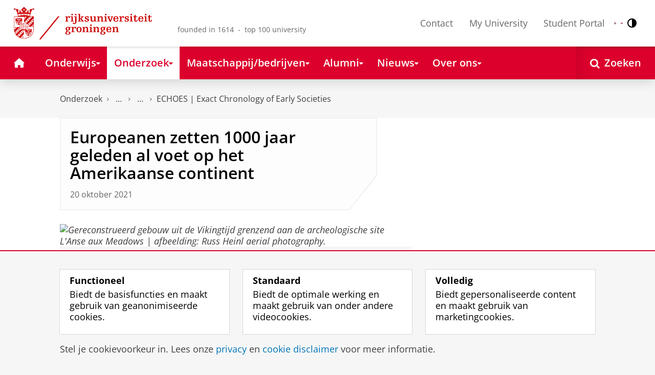

--- FILE ---
content_type: text/html;charset=UTF-8
request_url: https://www.rug.nl/research/centre-for-isotope-research/echoes/media/news/2021/europeans-in-the-americas-1000-years-ago
body_size: 14036
content:
<!DOCTYPE html><html prefix="og: http://ogp.me/ns# article: http://ogp.me/ns/article#" lang="nl" data-tag-manager-id="GTM-WLHD85V"><head><META http-equiv="Content-Type" content="text/html; charset=UTF-8">
<meta content="NOODP" name="ROBOTS">
<meta content="nl" http-equiv="Content-Language">
<title>Europeanen zetten 1000 jaar geleden al voet op het Amerikaanse continent | ECHOES | Exact Chronology of Early Societies | Rijksuniversiteit Groningen</title>
<link rel="alternate" hreflang="en" href="https://www.rug.nl/research/centre-for-isotope-research/echoes/media/news/2021/europeans-in-the-americas-1000-years-ago?lang=en" />
<link rel="alternate" hreflang="nl" href="https://www.rug.nl/research/centre-for-isotope-research/echoes/media/news/2021/europeans-in-the-americas-1000-years-ago?lang=nl" />
<link rel="alternate" hreflang="x-default" href="https://www.rug.nl/research/centre-for-isotope-research/echoes/media/news/2021/europeans-in-the-americas-1000-years-ago" />
<meta charset="utf-8">
<meta content="telephone=no" name="format-detection">
<meta content="summary" name="twitter:card">
<meta content="article" property="og:type">
<meta content="https://www.rug.nl/research/centre-for-isotope-research/echoes/media/news/2021/europeans-in-the-americas-1000-years-ago" property="og:url">
<meta content="2021-10-20T11:15+01:00" property="article:published_time">
<meta content="2022-01-11T15:53+01:00" property="article:modified_time">
<meta property="og:title" content="Europeanen zetten 1000 jaar geleden al voet op het Amerikaanse continent">
<meta property="og:description" content="Columbus was niet de eerste Europeaan die het Amerikaanse continent bereikte. De Vikingen bereikten Noord-Amerika al eeuwen daarvoor, maar wanneer...">
<meta content="https://www.rug.nl/webvernieuwing/world/fse/esrig-new/images/2021/1020-reconstructed-buildings-2.jpg" property="og:image">
<meta property="og:image:alt" content="Gereconstrueerd gebouw uit de Vikingtijd grenzend aan de archeologische site L'Anse aux Meadows | afbeelding: Russ Heinl aerial photography.">
<meta property="og:site_name" content="Rijksuniversiteit Groningen">
<link href="/_definition/shared/css/jquery-smoothness/jquery-ui.min.css?version=2025-12-11" rel="stylesheet">
<link href="/_definition/shared/css/styles_v2.css?version=2025-12-11" rel="stylesheet" type="text/css">
<link href="/_definition/shared/css/fotorama.css?version=2025-12-11" rel="stylesheet" type="text/css">
<link href="/_definition/shared/images/favicons/apple-touch-icon-57x57.png" sizes="57x57" rel="apple-touch-icon">
<link href="/_definition/shared/images/favicons/apple-touch-icon-114x114.png" sizes="114x114" rel="apple-touch-icon">
<link href="/_definition/shared/images/favicons/apple-touch-icon-72x72.png" sizes="72x72" rel="apple-touch-icon">
<link href="/_definition/shared/images/favicons/apple-touch-icon-144x144.png" sizes="144x144" rel="apple-touch-icon">
<link href="/_definition/shared/images/favicons/apple-touch-icon-60x60.png" sizes="60x60" rel="apple-touch-icon">
<link href="/_definition/shared/images/favicons/apple-touch-icon-120x120.png" sizes="120x120" rel="apple-touch-icon">
<link href="/_definition/shared/images/favicons/apple-touch-icon-76x76.png" sizes="76x76" rel="apple-touch-icon">
<link href="/_definition/shared/images/favicons/apple-touch-icon-152x152.png" sizes="152x152" rel="apple-touch-icon">
<link href="/_definition/shared/images/favicons/icon.ico" rel="shortcut icon">
<meta content="user-scalable=1, initial-scale=1.0" name="viewport">
<template data-alertsurl="" id="alertsConfig"></template>
<script src="/_definition/shared/js/jquery.js?version=2025-12-11" type="text/javascript"></script><script src="/_definition/shared/js/ucms.js?version=2025-12-11" type="text/javascript"></script><script src="/_definition/shared/js/jquery-ui.js?version=2025-12-11" type="text/javascript"></script><script src="/_definition/shared/js/js-cookie.js?version=2025-12-11" type="text/javascript"></script><script src="/_definition/shared/js/md5.js?version=2025-12-11" type="text/javascript"></script><script src="/_definition/shared/js/rug-shared.js?version=2025-12-11" type="text/javascript"></script><script src="/_definition/shared/js/jquery.dialogoptions.js?version=2025-12-11" type="text/javascript"></script><script src="/_definition/shared/js/jquery.dialogoptions-rug.js?version=2025-12-11" type="text/javascript"></script><script src="/_definition/shared/js/imagesloaded.js?version=2025-12-11" type="text/javascript"></script><script src="/_definition/shared/js/jquery.mobile.custom.min.js?version=2025-12-11" type="text/javascript"></script><script src="/_definition/shared/js/fotorama.js?version=2025-12-11" type="text/javascript"></script><script src="/_definition/shared/js/interface.bundle.js?version=2025-12-11" type="text/javascript"></script><script type="text/javascript" src="/_definition/shared/js/cross-frame.js?version=2025-12-11"></script>
</head>
<body itemtype="https://schema.org/WebPage" itemscope="itemscope" id="top" class="page--newsarticle"><!--googleoff: all-->
<noscript>
<strong>Javascript must be enabled for the correct page display</strong>
</noscript>
<!--Google Tag Manager (noscript)-->
<noscript>
<iframe style="display:none;visibility:hidden" width="0" height="0" src="https://www.googletagmanager.com/ns.html?id=GTM-WLHD85V"></iframe>
</noscript>
<!--End Google Tag Manager (no script)-->
<script src="/_definition/shared/js/contrastmode.js"></script><a href="#main" class="rug-hidden-visually rug-hidden-visually--focusable">Skip to Content</a><a href="#nav" class="rug-hidden-visually rug-hidden-visually--focusable">Skip to Navigation</a>
<!--portal context: /-->
<header data-toggle-group="mainmenu" data-toggle-class="rug-site-header--open" data-toggle-id="menu-show" class="rug-site-header js--togglable-item js--sticky-header"><div class="rug-wrapper rug-wrapper--big rug-wrapper--flush">
<div class="rug-site-header__bar">
<a class="rug-site-header__item" accesskey="1" href="https://www.rug.nl/"><img class="rug-site-logo" src="/_definition/shared/images/logo--nl.svg" alt="Rijksuniversiteit Groningen"><span class="rug-hidden-visually">Rijksuniversiteit Groningen</span></a><span class="rug-site-header__item"><span class="rug-site-header__text rug-site-header__slogan rug-hidden-l">founded in 1614 &nbsp;-&nbsp; top 100 university</span></span>
<div class="rug-site-header__item rug-site-header__item--close">
<a href="#" data-toggle-group="mainmenu" data-toggle-class="rug-toggleable" data-toggle-id="menu-hide" class="rug-button rug-font-white rug-button--nav js--togglable-switch">Sluiten<span class="rug-icon rug-icon--l rug-icon--close rug-ml-xxs" aria-hidden="true"></span></a>
</div>
<nav class="rug-site-header__item">
<ul class="rug-nav--meta rug-mr-xs">
<li class="rug-nav--meta__item rug-nav--meta__item--mobile">
<a href="#" data-toggle-group="mainmenu" data-toggle-class="rug-toggleable" data-toggle-id="menu-show" class="js-id--main_menu_toggle js--togglable-switch rug-font-black"><span class="rug-icon rug-icon--menu rug-icon--xl" aria-hidden="true"></span><span class="rug-hidden-visually">Menu en zoeken</span></a>
</li>
<li class="rug-nav--meta__item">
<a href="/about-ug/contact/" accesskey="5" class="rug-nav--meta__link js--main-menu-clone">Contact</a>
</li>
<li class="rug-nav--meta__item">
<a href="https://myuniversity.rug.nl/infonet/medewerkers/dashboard/" accesskey="5" class="rug-nav--meta__link js--main-menu-clone">My University</a>
</li>
<li class="rug-nav--meta__item">
<a href="https://brightspace.rug.nl/" accesskey="5" class="rug-nav--meta__link js--main-menu-clone">Student Portal</a>
</li>
<li class="rug-nav--meta__item rug-language-select" title="Taal selectie">
<button data-postfix="" data-language="nl" class="rug-mr-xs rug-button--language-select"><span class="rug-flag-icon rug-flag-icon-nl"></span><span class="rug-hidden-visually">Nederlands</span></button><button data-postfix="" data-language="en" class="rug-mr-xs rug-button--language-select"><span class="rug-flag-icon rug-flag-icon-en"></span><span class="rug-hidden-visually">English</span></button>
</li>
<li class="rug-nav--meta__item" title="Contrastmodus">
<button class="rug-mr-xs rug-button--contrast-select"><span class="rug-icon rug-icon--contrast"></span><span class="rug-hidden-visually">Contrastmodus</span></button>
</li>
</ul>
</nav>
<nav class="rug-site-header__item">
<ul class="rug-nav--meta">
<li class="rug-nav--meta__item rug-nav--meta__item--mobile">
<a href="/search/" class="rug-font-black"><span class="rug-icon rug-icon--search rug-icon--xl" aria-hidden="true"></span><span class="rug-hidden-visually">Zoekpagina</span></a>
</li>
</ul>
</nav>
</div>
</div><template id="cookie-alert-html">&lt;div class="rug-mask js--requires-cookie-consent-trigger"&gt;&lt;div class="rug-warning--overlay rug-hidden rug-theme--content"&gt;&lt;span class="rug-icon rug-icon--close rug-absolute rug-absolute--top-right rug-mt-xs rug-mr-xs rug-cursor--pointer js--requires-cookie-consent-close"/&gt;&lt;div class="rug-notification--info rug-p js-id--alert"&gt;&lt;span class="rug-icon rug-icon--warn rug-icon--xl rug-mr-s" aria-hidden="true"/&gt;&lt;p&gt;Voor het tonen van deze inhoud is uw toestemming nodig voor het plaatsen van bepaalde cookies.&lt;/p&gt;&lt;p&gt;U kunt uw &lt;button class="rug-inline-button js--cookie-consent-popup"&gt;cookie instellingen aanpassen&lt;/button&gt;.&lt;/p&gt;&lt;/div&gt;&lt;/div&gt;&lt;/div&gt;</template><template id="cookie-consent-conf">
					{
						"requiresCookieConsentCheck": "true",
						"checkedCookieConsent": "no",
						"hasCookieConsent": "no"
					}
				</template><script src="/_definition/shared/js/init-cookies.js?version=2025-12-11" type="text/javascript"></script>
<div class="rug-background-menu rug-shadow-box-inset">
<div class="rug-wrapper rug-wrapper--big rug-wrapper--flush">
<form name="gs" id="search-form" action="/search/" class="rug-site-search rug-mb-0">
<fieldset class="rug-mb-0 rug-shadow-box">
<legend class="rug-hidden-visually">Zoeken</legend><label for="searchtext" class="rug-hidden-visually">Zoeken</label><input placeholder="Zoektermen..." id="searchtext" type="text" accesskey="4" autocomplete="off" role="combobox" aria-haspopup="false" name="search" class="rug-site-search__input q text"><input value="true" name="isNewSearch" type="hidden"><button type="submit" class="rug-site-search__button"><span class="rug-icon rug-icon--l rug-icon--search" aria-hidden="true"></span><span class="rug-hidden-visually">Zoeken</span></button>
</fieldset>
</form>
<nav class="rug-nav--main__container">
<ul class="rug-nav--main" id="nav">
<li class="rug-nav--main__item">
<a href="/" data-path="/" class="rug-nav--main__button"><span class="rug-icon rug-icon--home" aria-hidden="true"></span><span class="rug-hidden-visually">Home</span></a>
</li>
<li data-path="/education/index.xml" class="rug-nav--main__item">
<a aria-expanded="false" aria-controls="rug-nav--flyout-1" href="/education/" class="rug-nav--main__link rug-nav--main__link-menu  js--noclick-m"><span>Onderwijs</span><span class="rug-icon rug-icon--s rug-icon--caret-down rug-nav--main__icon" aria-hidden="true"></span></a>
<div id="rug-nav--flyout-1" class="rug-nav--flyout">
<div class="rug-layout">
<div class="rug-layout__item rug-layout__item">
<ul class="rug-nav--flyout__list">
<li class="rug-nav--flyout__item">
<span class="rug-link--caret"></span><a href="/education/" class="rug-nav--flyout__link">Onderwijs</a>
</li>
<li class="rug-nav--flyout__item">
<span class="rug-link--caret"></span><a href="/education/application-enrolment-tuition-fees/" class="rug-nav--flyout__link">Aanmelden, inschrijven en collegegeld</a>
</li>
<li class="rug-nav--flyout__item">
<span class="rug-link--caret"></span><a href="/education/bachelor/" class="rug-nav--flyout__link">Bachelor</a>
</li>
<li class="rug-nav--flyout__item">
<span class="rug-link--caret"></span><a href="/education/master/" class="rug-nav--flyout__link">Master</a>
</li>
<li class="rug-nav--flyout__item">
<span class="rug-link--caret"></span><a href="/education/exchange/" class="rug-nav--flyout__link">Exchange</a>
</li>
<li class="rug-nav--flyout__item">
<span class="rug-link--caret"></span><a href="/education/phd-programmes/" class="rug-nav--flyout__link">Promotietrajecten</a>
</li>
<li class="rug-nav--flyout__item">
<span class="rug-link--caret"></span><a href="/education/summer-winter-schools/" class="rug-nav--flyout__link">Summer / Winter schools</a>
</li>
<li class="rug-nav--flyout__item">
<span class="rug-link--caret"></span><a href="/society-business/knowledge-and-learning/" class="rug-nav--flyout__link">Kennis en leren</a>
</li>
<li class="rug-nav--flyout__item">
<span class="rug-link--caret"></span><a href="/education/contact/#studiekiezers" class="rug-nav--flyout__link">Contact</a>
</li>
</ul>
</div>
</div>
</div>
</li>
<li data-path="/research/index.xml" class="rug-nav--main__item">
<a aria-expanded="false" aria-controls="rug-nav--flyout-2" href="/research/" class="rug-nav--main__link rug-nav--main__link-menu  js--noclick-m"><span>Onderzoek</span><span class="rug-icon rug-icon--s rug-icon--caret-down rug-nav--main__icon" aria-hidden="true"></span></a>
<div id="rug-nav--flyout-2" class="rug-nav--flyout rug-nav--flyout--discoverable">
<div class="rug-layout">
<div class="rug-layout__item rug-layout__item rug-width-m-12-24">
<ul class="rug-nav--flyout__list">
<li class="rug-nav--flyout__item">
<span class="rug-link--caret"></span><a href="/research/" class="rug-nav--flyout__link">Onderzoek</a>
</li>
<li class="rug-nav--flyout__item">
<span class="rug-link--caret"></span><a href="/research/researchthemes/" class="rug-nav--flyout__link">Onderzoeksthema's</a>
</li>
<li class="rug-nav--flyout__item">
<span class="rug-link--caret"></span><a href="/research/onderzoekscentra-en-instituten/" class="rug-nav--flyout__link">Onderzoekscentra en -instituten</a>
</li>
<li class="rug-nav--flyout__item">
<span class="rug-link--caret"></span><a href="/education/phd-programmes/" class="rug-nav--flyout__link">Promotietrajecten</a>
</li>
<li class="rug-nav--flyout__item">
<span class="rug-link--caret"></span><a href="/research/research-portal" class="rug-nav--flyout__link">Vind onderzoek en wetenschappers</a>
</li>
<li class="rug-nav--flyout__item">
<span class="rug-link--caret"></span><a href="/research/podcasts/university-of-groningen-podcasts" class="rug-nav--flyout__link">Podcasts</a>
</li>
<li class="rug-nav--flyout__item">
<span class="rug-link--caret"></span><a href="/research/video-slider/" class="rug-nav--flyout__link">Onderzoeksvideo's</a>
</li>
<li class="rug-nav--flyout__item">
<span class="rug-link--caret"></span><a href="/research/openscience/" class="rug-nav--flyout__link">Open Science</a>
</li>
<li class="rug-nav--flyout__item">
<span class="rug-link--caret"></span><a href="/research/research-support-portal/" class="rug-nav--flyout__link">Research Support Portal</a>
</li>
</ul>
</div>
<div class="rug-layout__item rug-width-m-12-24 js--show-random-child rug-pl-l">
<a href="/library/" class="rug-nav--flyout__link-image">
<figure class="rug-mb-s">
<img src="/medicallibrary/images/verwerken.jpg" alt=""></figure>Bibliotheek</a>
</div>
</div>
</div>
</li>
<li data-path="/society-business/index.xml" class="rug-nav--main__item">
<a aria-expanded="false" aria-controls="rug-nav--flyout-3" href="/society-business/" class="rug-nav--main__link rug-nav--main__link-menu  js--noclick-m"><span>Maatschappij/bedrijven</span><span class="rug-icon rug-icon--s rug-icon--caret-down rug-nav--main__icon" aria-hidden="true"></span></a>
<div id="rug-nav--flyout-3" class="rug-nav--flyout">
<div class="rug-layout">
<div class="rug-layout__item rug-layout__item">
<ul class="rug-nav--flyout__list">
<li class="rug-nav--flyout__item">
<span class="rug-link--caret"></span><a href="/society-business/" class="rug-nav--flyout__link">Maatschappij/bedrijven</a>
</li>
<li class="rug-nav--flyout__item">
<span class="rug-link--caret"></span><a href="/society-business/knowledge-and-learning/" class="rug-nav--flyout__link">Kennis en leren</a>
</li>
<li class="rug-nav--flyout__item">
<span class="rug-link--caret"></span><a href="/society-business/collaborating-with-the-university-of-groningen/" class="rug-nav--flyout__link">Samenwerken met de RUG</a>
</li>
<li class="rug-nav--flyout__item">
<span class="rug-link--caret"></span><a href="/society-business/young-talent/" class="rug-nav--flyout__link">Jong talent</a>
</li>
<li class="rug-nav--flyout__item">
<span class="rug-link--caret"></span><a href="/society-business/schools-for-science-society/" class="rug-nav--flyout__link">Schools voor Wetenschap &amp; Samenleving</a>
</li>
</ul>
</div>
</div>
</div>
</li>
<li data-path="/alumni/index.xml" class="rug-nav--main__item">
<a aria-expanded="false" aria-controls="rug-nav--flyout-4" href="/alumni/" class="rug-nav--main__link rug-nav--main__link-menu  js--noclick-m"><span>Alumni</span><span class="rug-icon rug-icon--s rug-icon--caret-down rug-nav--main__icon" aria-hidden="true"></span></a>
<div id="rug-nav--flyout-4" class="rug-nav--flyout">
<div class="rug-layout">
<div class="rug-layout__item rug-layout__item">
<ul class="rug-nav--flyout__list">
<li class="rug-nav--flyout__item">
<span class="rug-link--caret"></span><a href="/alumni/" class="rug-nav--flyout__link">Alumni</a>
</li>
<li class="rug-nav--flyout__item">
<span class="rug-link--caret"></span><a href="/alumni/for-alumni/alumnidag2024/terugblik-alumnidag-2024" class="rug-nav--flyout__link">Terugblik Alumnidag 2024</a>
</li>
<li class="rug-nav--flyout__item">
<span class="rug-link--caret"></span><a href="/alumni/for-alumni/" class="rug-nav--flyout__link">Voor alumni</a>
</li>
<li class="rug-nav--flyout__item">
<span class="rug-link--caret"></span><a href="/alumni/about-alumni/" class="rug-nav--flyout__link">Over alumni</a>
</li>
<li class="rug-nav--flyout__item">
<span class="rug-link--caret"></span><a href="/alumni/magazines-and-newsletters/" class="rug-nav--flyout__link">Magazines en nieuwsbrieven</a>
</li>
<li class="rug-nav--flyout__item">
<span class="rug-link--caret"></span><a href="/alumni/support-research-and-education/" class="rug-nav--flyout__link">Steun onderzoek en onderwijs</a>
</li>
<li class="rug-nav--flyout__item">
<span class="rug-link--caret"></span><a href="/alumni/magazines-and-newsletters/broerstraat-5/wijzigingen-doorgeven-registratie-en-abonnementen" class="rug-nav--flyout__link">Wijziging doorgeven</a>
</li>
<li class="rug-nav--flyout__item">
<span class="rug-link--caret"></span><a href="/alumni/contact/" class="rug-nav--flyout__link">Contact</a>
</li>
</ul>
</div>
</div>
</div>
</li>
<li data-path="/magazine/index.xml" class="rug-nav--main__item">
<a aria-expanded="false" aria-controls="rug-nav--flyout-5" href="/magazine/" class="rug-nav--main__link rug-nav--main__link-menu  js--noclick-m"><span>Nieuws</span><span class="rug-icon rug-icon--s rug-icon--caret-down rug-nav--main__icon" aria-hidden="true"></span></a>
<div id="rug-nav--flyout-5" class="rug-nav--flyout">
<div class="rug-layout">
<div class="rug-layout__item rug-layout__item">
<ul class="rug-nav--flyout__list">
<li class="rug-nav--flyout__item">
<span class="rug-link--caret"></span><a href="/magazine/" class="rug-nav--flyout__link">Magazine</a>
</li>
<li class="rug-nav--flyout__item">
<span class="rug-link--caret"></span><a href="/news/" class="rug-nav--flyout__link">Nieuwsoverzicht</a>
</li>
<li class="rug-nav--flyout__item">
<span class="rug-link--caret"></span><a href="/about-ug/latest-news/" class="rug-nav--flyout__link">Actueel</a>
</li>
</ul>
</div>
</div>
</div>
</li>
<li data-path="/about-ug/index.xml" class="rug-nav--main__item">
<a aria-expanded="false" aria-controls="rug-nav--flyout-6" href="/about-ug/" class="rug-nav--main__link rug-nav--main__link-menu  js--noclick-m"><span>Over ons</span><span class="rug-icon rug-icon--s rug-icon--caret-down rug-nav--main__icon" aria-hidden="true"></span></a>
<div id="rug-nav--flyout-6" class="rug-nav--flyout">
<div class="rug-layout">
<div class="rug-layout__item rug-layout__item">
<ul class="rug-nav--flyout__list">
<li class="rug-nav--flyout__item">
<span class="rug-link--caret"></span><a href="/about-ug/" class="rug-nav--flyout__link">Over ons</a>
</li>
<li class="rug-nav--flyout__item">
<span class="rug-link--caret"></span><a href="/about-ug/latest-news/" class="rug-nav--flyout__link">Actueel</a>
</li>
<li class="rug-nav--flyout__item">
<span class="rug-link--caret"></span><a href="/about-ug/profile/" class="rug-nav--flyout__link">Profiel</a>
</li>
<li class="rug-nav--flyout__item">
<span class="rug-link--caret"></span><a href="/about-ug/policy-and-strategy/" class="rug-nav--flyout__link">Beleid en strategie</a>
</li>
<li class="rug-nav--flyout__item">
<span class="rug-link--caret"></span><a href="/about-ug/organization/" class="rug-nav--flyout__link">Organisatie</a>
</li>
<li class="rug-nav--flyout__item">
<span class="rug-link--caret"></span><a href="/about-ug/work-with-us/" class="rug-nav--flyout__link">Werken bij de RUG</a>
</li>
<li class="rug-nav--flyout__item">
<span class="rug-link--caret"></span><a href="/about-ug/contact/" class="rug-nav--flyout__link">Contact en praktische zaken</a>
</li>
</ul>
</div>
</div>
</div>
</li>
<li class="rug-nav--main__item rug-nav--main__item--search">
<div class="js--rug-nav--main__search rug-nav--main__search-container">
<button aria-label="Open Zoeken" data-search-link="/search/" class="rug-nav--main__button rug-nav--main__button--last rug-nav--main__search-button rug-text-nowrap"><span class="rug-icon rug-icon--search" aria-hidden="true"></span><span class="rug-hidden-l rug-ml-xs" aria-hidden="true">Zoeken</span></button>
<div class="rug-nav--main__search-form-group rug-form-group rug-nav--main__search-form-group--hidden">
<form action="/search/">
<span class="rug-form-group-input-container"><input aria-label="Zoektermen..." placeholder="Zoektermen..." type="text" name="search" class="rug-form-input-text"></span><button aria-label="Zoeken" type="submit"><span class="rug-icon rug-icon--l rug-icon--search"></span></button>
</form>
</div>
</div>
</li>
</ul>
</nav>
</div>
</div>
</header>
<div class="rug-wrapper rug-wrapper--knee-high">
<template data-active-sub-menu-1="3ae46c16-ad2e-444e-a43f-af867c3010a1-36.154" data-active-sub-menu-2="2a41a639-4ada-480b-b824-dca3a8d1fbc4-36.153" data-active-sub-menu-3="3e6d909a-e203-4715-9c74-972ac11a473a-33.15" data-active-sub-menu-4="2d9a32f4-17fa-4ae4-8427-7b9d08acb2eb-33.34" data-active-top-menu="/research/index.xml" id="navigation-data"></template>
<div class="rug-breadcrumbs js--shrink-to-fit" itemprop="breadcrumb" itemscope="" itemtype="https://schema.org/BreadcrumbList">
<span itemprop="itemListElement" itemscope="" itemtype="https://schema.org/ListItem">
<meta content="Onderzoek" itemprop="name">
<meta content="1" itemprop="position">
<a class="rug-breadcrumbs__link js--shrinkable" href="/research/" itemprop="item">Onderzoek</a></span><span class="rug-icon rug-icon--angle-right rug-breadcrumbs__divider"></span><span itemprop="itemListElement" itemscope="" itemtype="https://schema.org/ListItem">
<meta content="ESRIG - Energy and Sustainability Research Institute Groningen" itemprop="name">
<meta content="2" itemprop="position">
<a class="rug-breadcrumbs__link js--shrinkable" href="/research/esrig/" itemprop="item">ESRIG - Energy and Sustainability Research Institute Groningen</a></span><span class="rug-icon rug-icon--angle-right rug-breadcrumbs__divider"></span><span itemprop="itemListElement" itemscope="" itemtype="https://schema.org/ListItem">
<meta content="Centrum voor Isotopenonderzoek &ndash; CIO" itemprop="name">
<meta content="3" itemprop="position">
<a class="rug-breadcrumbs__link js--shrinkable" href="/research/centre-for-isotope-research/" itemprop="item">Centrum voor Isotopenonderzoek &ndash; CIO</a></span><span class="rug-icon rug-icon--angle-right rug-breadcrumbs__divider"></span><span itemprop="itemListElement" itemscope="" itemtype="https://schema.org/ListItem">
<meta content="ECHOES | Exact Chronology of Early Societies" itemprop="name">
<meta content="4" itemprop="position">
<a class="rug-breadcrumbs__link js--shrinkable" href="/research/centre-for-isotope-research/echoes/" itemprop="item">ECHOES | Exact Chronology of Early Societies</a></span>
</div>
</div>
<template id="navigation-active-content" data-active-content="98c46c47-4108-44fc-838c-e17a64336dd0-33.35"></template>
<!--googleon: all--><div class="rug-button rug-button--medium rug-button--toTop js--scrolltop">
<span class="rug-icon rug-icon--angle-up"></span>
</div><div data-toggle-group="mainmenu" data-toggle-class="rug-nav--secondary--toggle-only--show" data-toggle-id="menu-show" class="rug-nav--secondary--toggle-only js--togglable-item">
<nav>
<ul data-toggle-group="mainmenu" data-toggle-class="rug-block-max-m" data-toggle-id="menu-show" class="js--id-content-menu rug-nav--secondary rug-shadow-box js--togglable-item">
				<li class="rug-nav--secondary__item rug-block-max-m ">
<a aria-controls="menu-main-submenu" aria-expanded="false" href="#" data-toggle-mode="togglable" data-toggle-group="submenu" data-toggle-class="rug-nav--secondary__link--selected" data-toggle-id="menu-main" class="rug-nav--secondary__link js--togglable-switch">HOME</a>
<ul data-toggle-group="submenu" data-toggle-class="rug-block" data-toggle-id="menu-main" class="js-id--mobilehome rug-nav--secondary__sub rug-nav--secondary__sub--hidden js--togglable-item" id="menu-main-submenu">
<li data-menu-id="510d8573-cf08-4df5-beaf-72e59fc08035-33.14" class="rug-nav--secondary__sub__item">
<a href="/education/" class="rug-nav--secondary__sub__link"><span class="rug-nav--secondary__sub__link-text">Onderwijs</span></a>
</li>
<li data-menu-id="3ae46c16-ad2e-444e-a43f-af867c3010a1-36.154" class="rug-nav--secondary__sub__item">
<a href="/research/" class="rug-nav--secondary__sub__link"><span class="rug-nav--secondary__sub__link-text">Onderzoek</span></a>
</li>
<li data-menu-id="6728218e-6801-4701-a152-95d1eb7068fb-33.35" class="rug-nav--secondary__sub__item">
<a href="/society-business/" class="rug-nav--secondary__sub__link"><span class="rug-nav--secondary__sub__link-text">Maatschappij/bedrijven</span></a>
</li>
<li data-menu-id="cf576754-17bf-47a8-94c9-ebe3998623e2-33.31" class="rug-nav--secondary__sub__item">
<a href="/alumni/" class="rug-nav--secondary__sub__link"><span class="rug-nav--secondary__sub__link-text">Alumni</span></a>
</li>
<li data-menu-id="cdc6fddf-0fd0-44ad-ad19-c0df0260e44c-33.13" class="rug-nav--secondary__sub__item">
<a href="/magazine/" class="rug-nav--secondary__sub__link"><span class="rug-nav--secondary__sub__link-text">Nieuws</span></a>
</li>
<li data-menu-id="a2d757fb-e6e4-4059-93c1-937d05527e24-33.34" class="rug-nav--secondary__sub__item">
<a href="/about-ug/" class="rug-nav--secondary__sub__link"><span class="rug-nav--secondary__sub__link-text  rug-b-0">Over ons</span></a>
</li>
</ul>
</li>

				<li class="rug-nav--secondary__item">
<a class="js--togglable-switch rug-nav--secondary__link" data-toggle-class="rug-nav--secondary__link--selected" data-toggle-group="submenu" data-toggle-id="menu-2d9a32f4-17fa-4ae4-8427-7b9d08acb2eb-33.34" data-toggle-mode="togglable">ECHOES | Exact Chronology of Early Societies</a>
<ul class="rug-nav--secondary__sub rug-nav--secondary__sub--hidden js--togglable-item" data-toggle-class="rug-block" data-toggle-group="submenu" data-toggle-id="menu-2d9a32f4-17fa-4ae4-8427-7b9d08acb2eb-33.34">
<li class="rug-nav--secondary__sub__item" data-cnt-id="2d9a32f4-17fa-4ae4-8427-7b9d08acb2eb-33.34">
<a class="rug-nav--secondary__sub__link" href="/research/centre-for-isotope-research/echoes/"><span class="rug-nav--secondary__sub__link-text">ECHOES | Exact Chronology of Early Societies</span></a>
</li>
<li class="rug-nav--secondary__sub__item" data-menu-id="203de940-e937-49ea-bf0b-8a434e0157fc-33.34">
<a class="rug-nav--secondary__sub__link" href="/research/centre-for-isotope-research/echoes/about-echoes/introduction"><span class="rug-nav--secondary__sub__link-text">Introduction</span></a>
</li>
<li class="rug-nav--secondary__sub__item" data-menu-id="bf5eab6a-03f0-4f8c-b05b-bd182e470a96-33.12">
<a class="rug-nav--secondary__sub__link" href="/research/centre-for-isotope-research/echoes/event-detection/"><span class="rug-nav--secondary__sub__link-text">Event detection</span></a>
</li>
<li class="rug-nav--secondary__sub__item" data-menu-id="7c9020cd-ce15-43dc-9450-8de2725fc311-33.12">
<a class="rug-nav--secondary__sub__link" href="/research/centre-for-isotope-research/echoes/historical-chronologies/"><span class="rug-nav--secondary__sub__link-text">Historical chronologies</span></a>
</li>
<li class="rug-nav--secondary__sub__item" data-menu-id="3a3dfb1e-4125-4f27-a6d2-9a589fa078ad-33.12">
<a class="rug-nav--secondary__sub__link" href="/research/centre-for-isotope-research/echoes/radiation-strikes/"><span class="rug-nav--secondary__sub__link-text">Radiation strikes</span></a>
</li>
<li class="rug-nav--secondary__sub__item" data-menu-id="19c6eb30-62ef-44ee-9cde-4f829bdf0292-33.11">
<a class="rug-nav--secondary__sub__link" href="/research/centre-for-isotope-research/echoes/chronoscope/chronoscope"><span class="rug-nav--secondary__sub__link-text">Chronoscope</span></a>
</li>
<li class="rug-nav--secondary__sub__item" data-menu-id="f59a04fd-48c9-41ae-ac66-26117d76799b-33.34">
<a class="rug-nav--secondary__sub__link" href="/research/centre-for-isotope-research/echoes/about-echoes/team-contact"><span class="rug-nav--secondary__sub__link-text  rug-b-0">Team &amp; contact</span></a>
</li>
</ul>
</li>

				<li class="rug-nav--secondary__item rug-block-max-m">
<ul class="rug-nav--secondary__sub rug-nav--secondary__sub--meta">
<li class="rug-nav--secondary__sub__item">
<a href="/about-ug/contact/" class="rug-nav--secondary__sub__link"><span class="rug-nav--secondary__sub__link-text rug-nav--secondary__sub__link-text--meta">Contact</span></a>
</li>
<li class="rug-nav--secondary__sub__item">
<a href="https://myuniversity.rug.nl/infonet/!navigate?loc=VA6Y7Vr0f90OOyBRDLOrLVQOw%2BlQ2PZ71v9iuLA86XY%3D" class="rug-nav--secondary__sub__link" rel="nofollow"><span class="rug-nav--secondary__sub__link-text rug-nav--secondary__sub__link-text--meta">My University</span></a>
</li>
<li class="rug-nav--secondary__sub__item">
<a href="https://brightspace.rug.nl/" class="rug-nav--secondary__sub__link" target="_blank"><span class="rug-nav--secondary__sub__link-text rug-nav--secondary__sub__link-text--meta  rug-b-0">Student Portal</span></a>
</li>
<li class="rug-nav--secondary__sub__item rug-nav--secondary__sub__item--buttons">
<ul>
<li class="rug-nav--secondary__sub__item rug-language-select" title="Taal selectie">
<button data-postfix="" data-language="nl" class="rug-mr-xs rug-button--language-select"><span class="rug-flag-icon rug-flag-icon-nl"></span><span class="rug-hidden-visually">Nederlands</span></button><button data-postfix="" data-language="en" class="rug-mr-xs rug-button--language-select"><span class="rug-flag-icon rug-flag-icon-en"></span><span class="rug-hidden-visually">English</span></button>
</li>
<li class="rug-nav--secondary__sub__item rug-nav--secondary__sub__item--contrast" title="Contrastmodus">
<button class="rug-mr-xs rug-button--contrast-select"><span class="rug-icon rug-icon--contrast"></span><span class="rug-hidden-visually">Contrastmodus</span></button>
</li>
</ul>
</li>
</ul>
</li>
</ul>
</nav>
</div><div class="rug-background-white rug-pb-l rug-pt--resp-m-0" id="main">
<div class="rug-wrapper rug-wrapper--overlay">
<div class="rug-layout">
<section data-toggle-group="mainmenu" data-toggle-id="menu-show" data-toggle-class="rug-hidden-m--block" class="rug-layout__item rug-width-m-16-24 ">
<div class="rug-panel--content rug-panel--content--border">
<h1 class="rug-mb-0 rug-clearfix">Europeanen zetten 1000 jaar geleden al voet op het Amerikaanse continent</h1>
<div class="rug-mt-s rug-text-timid">20 oktober 2021</div>
</div>
<div id="target-content-holder"></div>
<div>
<figure class="rug-no-break rug-overflow-hidden rug-image--left">
<div class="rug-figure--image">
<img src="https://www.rug.nl/webvernieuwing/world/fse/esrig-new/images/2021/1020-reconstructed-buildings-2.jpg" alt="Gereconstrueerd gebouw uit de Vikingtijd grenzend aan de archeologische site L'Anse aux Meadows | afbeelding: Russ Heinl aerial photography." class=""><figcaption>Gereconstrueerd gebouw uit de Vikingtijd grenzend aan de archeologische site L'Anse aux Meadows | afbeelding: Russ Heinl aerial photography.</figcaption>
</div>
</figure>
<div class="rug-theme--content rug-mb">
<div>
               
<p>
                  
<strong>
                     <span lang="NL">Columbus was niet de eerste Europeaan die het Amerikaanse continent bereikte. De Vikingen bereikten Noord-Amerika al eeuwen daarvoor, maar wanneer precies is nog steeds niet duidelijk. Een internationaal team van wetenschappers heeft nu aangetoond dat Europeanen al in 1021</span> </strong>
                  <strong>
                     <span lang="NL">n.Chr. aanwezig waren op het Amerikaanse continent.</span>
                  </strong>
               
</p>
               
<p>
                  
<span lang="NL">De Vikingen legden enorme afstanden af in hun iconische schepen.</span> <span lang="NL">In het westen vestigden ze zich in nederzettingen in IJsland en Groenland, en uiteindelijk in L&rsquo;Anse aux Meadows, in het Canadese Newfoundland. Maar het is niet duidelijk wanneer ze voor het eerst de Atlantische Oceaan overstaken. Wetenschappers hebben nu aangetoond dat Europeanen al in 1021 aanwezig waren op het Amerikaanse continent. Dat is dit jaar precies 1000 jaar geleden. Dit is ook het vroegst bekende moment waarop de Atlantische Oceaan is overgestoken en dus het moment waarop mensen voor het eerst de hele planeet zijn rondgereisd.</span>
               
</p>
               
<h2>
                  
<span lang="NL">Datering dankzij een zonnestorm</span>
               
</h2>
               
<p>
                  
<span lang="NL">Dit onderzoek wist het kappen van hout door Vikingen bij L&rsquo;Anse aux Meadows exact te dateren in het jaar 1021. De drie stukken hout die zijn bestudeerd, van drie verschillende bomen, zijn afkomstig uit een archeologische context die kan worden toegeschreven aan de Vikingen. Elk van de stukken hout had duidelijke sporen van kappen en snijden met bladen van ijzer, een materiaal dat niet door de inheemse bevolking werd geproduceerd. Het exacte jaar kon worden bepaald omdat er in het jaar 992 een enorme zonnestorm heeft plaatsgevonden die een duidelijk radioactief teken heeft achtergelaten in de jaarringen van het volgende jaar.</span>
               
</p>
               
<p>
                  
<span lang="NL">&ldquo;<em>De opvallende toename in radioactiviteit die tussen 992 en 993 optrad, is waargenomen in archieven van jaarringen over de hele wereld&rdquo;</em>, zegt adjunct-hoogleraar Michael Dee (Rijksuniversiteit Groningen), de leider van het onderzoek. In elk van de drie houten objecten kwam dit teken voor op 29 jaarringen (jaren) van de bast. "</span> <span lang="NL">
                     <em>Doordat we dit teken van de zonnestorm op 29 jaarringen van de bast vonden, konden we concluderen dat het hout in het jaar 1021 was bewerkt</em>", vertelt dr. Margot Kuitems (Rijksuniversiteit Groningen), de eerste auteur van het artikel.</span>
               
</p>
               
<h2>
                  
<span lang="NL">Hoe ver en hoe vaak?</span>
               
</h2>
               
<p>
                  
<span lang="NL">Het is nog steeds niet duidelijk hoeveel Vikingexpedities er naar het Amerikaanse continent zijn geweest en hoe lang de Vikingen er zijn gebleven. Uit alle gegevens die nu bekend zijn, blijkt dat dit allemaal niet zo heel lang heeft geduurd en dat de culturele en ecologische erfenis van deze eerste Europese aanwezigheid in Noord-Amerika waarschijnlijk heel klein is geweest. Desalniettemin bevestigt botanisch bewijs uit L&rsquo;Anse aux Meadows dat de Vikingen verder zuidelijk dan Newfoundland zijn geweest.</span>
               
</p>
               
<h2>
                  
<span lang="NL">De sagen</span>
               
</h2>
               
<p>
                  
<span lang="NL">Het jaar 1021 is het vroegste moment waarop de aanwezigheid van Europeanen op het Amerikaanse continent wetenschappelijk kan worden bewezen. Eerdere datums voor de aanwezigheid van Vikingen in Noord-Amerika zijn voornamelijk gebaseerd op de IJslandse sagen. Deze zijn echter ooit begonnen als mondelinge tradities en ze zijn pas opgeschreven eeuwen nadat de erin vertelde gebeurtenissen plaatsvonden. Hoewel deze sagen tegenstrijdigheden bevatten en soms heel fantasievol zijn, wordt er ook in gesuggereerd dat er ontmoetingen hebben plaatsgevonden tussen Europeanen en de inheemse bevolking van het gebied. Deze ontmoetingen waren soms gewelddadig en soms vriendschappelijk. Er is echter weinig archeologisch bewijs gevonden van deze uitwisselingen. Er bestaan ook middeleeuwse verhalen die erop duiden dat belangrijke personen op het Europese vasteland ervan op de hoogte waren dat de Vikingen aan de overkant van de Atlantische Oceaan aan land waren gegaan.</span>
               
</p>
               
<h2>
                  
<span lang="NL">Samenvatting</span>
               
</h2>
               
<p>
                  
<span lang="NL">De Vikingen waren in het jaar 1021 aanwezig in Noord-Amerika. Dat is op dit moment het vroegste (en enige) bekende jaar waarin Europeanen aanwezig waren op het Amerikaanse continent v&oacute;&oacute;r de komst van Columbus in 1492 Het staat bovendien voor het beslissende moment waarop de Atlantische Oceaan is overgestoken en mensen voor het eerst de hele planeet zijn rondgereisd.</span>
               
</p>
            
</div>
</div>
<div class="rug-clearfix"></div>
<div class="rug-mb-xm">
<a href="https://www.nature.com/articles/s41586-021-03972-8" class="rug-button rug-button--secondary rug-button--medium rug-mr-s rug-button__grid-two" target="_blank">Lees het volledige artikel in Nature<span class="rug-icon rug-icon--caret-right rug-ml" aria-hidden="true"></span></a>
</div>
<div class="rug-theme--content rug-mb">
<div>
               
<p>
               
</p>
               
<hr>
               
<p>
               
</p>
               
<p>
                  
<span lang="NL">Neem voor meer informatie, interviews met de auteurs (in het Engels en het Nederlands) en het volledige artikel contact op met Annemiek Huizing, of ga naar onze website:</span>
               
</p>
               
<ul class="rug-list--bullets rug-mv-xs">
                  
<li class="rug-list--bullets__item">E-mail: <span lang="EN-GB">
                        <span class="js--decode" data-encoded="PGEgaHJlZj0ibWFpbHRvOmEuai5odWl6aW5nYUBydWcubmwiPgogICAgICAgICAgICAgICAgICAgICAgICAgICA8c3BhbiBsYW5nPSJFTi1VUyI+YS5qLmh1aXppbmdhQHJ1Zy5ubDwvc3Bhbj4KICAgICAgICAgICAgICAgICAgICAgICAgPC9hPg==">
                           <span lang="EN-US">a.j.huizinga rug.nl</span>
                        </span>
                     </span>
                  
</li>
                  
<li class="rug-list--bullets__item">
                     
<span lang="NL">Mobiel: 06 - 25 50 78 32</span>
                  
</li>
                  
<li class="rug-list--bullets__item">
                     
<span lang="NL">Website: </span>
                     <span lang="EN-GB">
                        <a href="/research/centre-for-isotope-research/echoes/?lang=en">
                           <span lang="NL">https://www.rug.nl/research/esrig/echoes/</span>
                        </a>
                     </span>
                  
</li>
                  
<li class="rug-list--bullets__item">
                     
<span lang="NL">Rijksuniversiteit Groningen, Nederland</span> <span lang="NL">, Energy and Sustainability Research Institute Groningen (ESRIG)</span>
                  
</li>
               
</ul>
               
<p>
                  
<span lang="NL">Meer foto&rsquo;s en een perspakket zijn op aanvraag verkrijgbaar.</span>
               
</p>
            
</div>
</div>
<div class="rug-clearfix"></div>
<div class="rug-mb-m rug-showcase rug-showcase--carousel" style="">
<div class="rug-showcase__content rug-showcase__content--cover">
<div class="rug-showcase__slide rug-showcase__slide--video rug-showcase__slide--current">
<div style="background-image: url(/videostill/youtube?id=1TwZYJ3Vh3QXuu6auudD%2Fw%3D%3D)" class="rug-showcase__slide__background"></div>
<img alt="When Vikings lived in North America | Nature video" src="/videostill/youtube?id=1TwZYJ3Vh3QXuu6auudD%2Fw%3D%3D"><div class="rug-showcase__label">When Vikings lived in North America | Nature video</div>
<div class="rug-showcase__no-cookies rug-mask--active">
<div class="rug-notification--info rug-p">
<span aria-hidden="true" class="rug-icon rug-icon--warn rug-icon--xl rug-mr-s"></span>
<cookieConsentMedia xml:lang="nl">
<span><button class="rug-inline-button js--cookie-consent-popup">Pas uw cookie instellingen aan</button> om deze video te zien </span>
</cookieConsentMedia>
</div>
</div>
</div>
<div class="rug-showcase__slide rug-showcase__slide--video">
<div style="background-image: url(/videostill/youtube?id=ZVSZnfNvyM6tOQ6ABCu%2BcA%3D%3D)" class="rug-showcase__slide__background"></div>
<img alt="ECHOES introductie film" src="/videostill/youtube?id=ZVSZnfNvyM6tOQ6ABCu%2BcA%3D%3D"><div class="rug-showcase__label">ECHOES introductie film</div>
<div class="rug-showcase__no-cookies rug-mask--active">
<div class="rug-notification--info rug-p">
<span aria-hidden="true" class="rug-icon rug-icon--warn rug-icon--xl rug-mr-s"></span>
<cookieConsentMedia xml:lang="nl">
<span><button class="rug-inline-button js--cookie-consent-popup">Pas uw cookie instellingen aan</button> om deze video te zien </span>
</cookieConsentMedia>
</div>
</div>
</div>
<div class="rug-showcase__slide rug-showcase__slide--image">
<div style="background-image: url(/webvernieuwing/world/fse/esrig-new/images/2021/1020-reconstructed-buildings-1.jpg)" class="rug-showcase__slide__background"></div>
<img src="/webvernieuwing/world/fse/esrig-new/images/2021/1020-reconstructed-buildings-1.jpg" alt="Gereconstrueerd gebouw uit de Vikingtijd grenzend aan de archeologische site L'Anse aux Meadows | afbeelding: Glenn Nagel Photography"><div class="rug-showcase__label">Gereconstrueerd gebouw uit de Vikingtijd grenzend aan de archeologische site L'Anse aux Meadows | afbeelding: Glenn Nagel Photography</div>
</div>
<div class="rug-showcase__slide rug-showcase__slide--image">
<div style="background-image: url(/webvernieuwing/world/fse/esrig-new/images/2021/1020-wood-microscope-image-1.jpg)" class="rug-showcase__slide__background"></div>
<img src="/webvernieuwing/world/fse/esrig-new/images/2021/1020-wood-microscope-image-1.jpg" alt="Microscope image of a wood fragment from the Norse layers at L&rsquo;Anse aux Meadows | image credit: Petra Doeve"><div class="rug-showcase__label">Microscope image of a wood fragment from the Norse layers at L&rsquo;Anse aux Meadows | image credit: Petra Doeve</div>
</div>
<div class="rug-showcase__slide rug-showcase__slide--image">
<div style="background-image: url(/webvernieuwing/world/fse/esrig-new/images/2021/1020-micadas-source.jpg)" class="rug-showcase__slide__background"></div>
<img src="/webvernieuwing/world/fse/esrig-new/images/2021/1020-micadas-source.jpg" alt="Detail (de bron) van de ultramoderne MICADAS AMS | afbeelding: Ronald Zijlstra fotografie"><div class="rug-showcase__label">Detail (de bron) van de ultramoderne MICADAS AMS | afbeelding: Ronald Zijlstra fotografie</div>
</div>
<div class="rug-showcase__slide rug-showcase__slide--image">
<div style="background-image: url(/webvernieuwing/world/fse/esrig-new/images/2021/1020-graphitization-activity.jpg)" class="rug-showcase__slide__background"></div>
<img src="/webvernieuwing/world/fse/esrig-new/images/2021/1020-graphitization-activity.jpg" alt="Dr. Kuitems bereidt monsters voor in de radiokoolstoffaciliteit in het centrum van Isotopen onderzoek | afbeelding: Ronald Zijlstra fotografie"><div class="rug-showcase__label">Dr. Kuitems bereidt monsters voor in de radiokoolstoffaciliteit in het centrum van Isotopen onderzoek | afbeelding: Ronald Zijlstra fotografie</div>
</div>
<button aria-label="Vorige slide" class="rug-showcase__previous">
<div class="rug-icon rug-icon--xl rug-icon--angle-left rug-shadow-text"></div>
</button><button aria-label="Volgende slide" class="rug-showcase__next">
<div class="rug-icon rug-icon--xl rug-icon--angle-right rug-shadow-text"></div>
</button>
</div>
<div class="rug-show-more__bottom-selectors rug-show-more__thumbs">
<button class="rug-show-more__bottom-selector rug-show-more__bottom-selector--current rug-show-more__video-selector" aria-label="Ga naar slide 1" style="background-image: url(/videostill/youtube?id=1TwZYJ3Vh3QXuu6auudD%2Fw%3D%3D)"></button><button class="rug-show-more__bottom-selector rug-show-more__video-selector" aria-label="Ga naar slide 2" style="background-image: url(/videostill/youtube?id=ZVSZnfNvyM6tOQ6ABCu%2BcA%3D%3D)"></button><button class="rug-show-more__bottom-selector" aria-label="Ga naar slide 3" style="background-image: url(/webvernieuwing/world/fse/esrig-new/images/2021/1020-reconstructed-buildings-1.jpg)"></button><button class="rug-show-more__bottom-selector" aria-label="Ga naar slide 4" style="background-image: url(/webvernieuwing/world/fse/esrig-new/images/2021/1020-wood-microscope-image-1.jpg)"></button><button class="rug-show-more__bottom-selector" aria-label="Ga naar slide 5" style="background-image: url(/webvernieuwing/world/fse/esrig-new/images/2021/1020-micadas-source.jpg)"></button><button class="rug-show-more__bottom-selector" aria-label="Ga naar slide 6" style="background-image: url(/webvernieuwing/world/fse/esrig-new/images/2021/1020-graphitization-activity.jpg)"></button>
</div>
</div>
<div class="rug-theme--content rug-mb">
<div>
               
<h3>Media aandacht</h3>
               
<ul class="rug-list--bullets rug-mv-xs">
                  
<li class="rug-list--bullets__item">
                     
<a href="https://www.nytimes.com/2021/10/20/science/vikings-newfoundland-age.html" target="_blank">Vikings Were in the Americas Exactly 1,000 Years Ago</a> | New York Times</li>
                  
<li class="rug-list--bullets__item">
                     
<a href="https://www.nrc.nl/nieuws/2021/10/20/in-het-jaar-1021-kapte-een-viking-een-canadese-boom-a4062466" target="_blank">In het jaar 1021 kapte een Viking een Canadese boom</a> | NRC.nl</li>
                  
<li class="rug-list--bullets__item">
                     
<a href="https://www.nationalgeographic.com/history/article/ancient-solar-storm-pinpoints-viking-settlement-americas-exactly-1000-years-ago" target="_blank">Ancient solar storm pinpoints Viking settlement in Americas exactly 1,000 years ago</a> | National Geographic</li>
                  
<li class="rug-list--bullets__item">
                     
<a href="https://www.wsj.com/articles/viking-artifacts-give-precise-date-for-europeans-earliest-presence-in-north-america-11634742000?mod=hp_featst_pos4" target="_blank">Viking Artifacts Give Precise Date for Europeans&rsquo; Earliest Presence in North America</a> | The Wall Street Journal</li>
                  
<li class="rug-list--bullets__item">
                     
<a href="https://edition.cnn.com/2021/10/20/world/vikings-arrival-americas-scn/index.html" target="_blank">Vikings were in the Americas exactly a thousand years ago</a> | CNN</li>
                  
<li class="rug-list--bullets__item">
                     
<a href="https://floridanewstimes.com/europeans-in-the-americas-1000-years-ago/362406/" target="_blank">Europeans in the Americas 1,000 years ago</a> | Florida News Times</li>
                  
<li class="rug-list--bullets__item">
                     
<a href="https://www.reuters.com/lifestyle/science/goodbye-columbus-vikings-crossed-atlantic-1000-years-ago-2021-10-20/" target="_blank">Goodbye, Columbus: Vikings crossed the Atlantic 1,000 years ago</a> | Reuters</li>
                  
<li class="rug-list--bullets__item">
                     
<a href="https://www.ancient-origins.net/news-history-archaeology/vikings-newfoundland-0015969" target="_blank">New Study Provides Precise Date for Viking Presence in Newfoundland</a> | Ancient Origins</li>
                  
<li class="rug-list--bullets__item">
                     
<a href="https://www.smithsonianmag.com/science-nature/new-dating-method-shows-vikings-occupied-newfoundland-in-1021-ce-180978903/" target="_blank">New Dating Method Shows Vikings Occupied Newfoundland in 1021 C.E.</a> | Smithsonian</li>
                  
<li class="rug-list--bullets__item">
                     
<a href="https://www.nbcnews.com/science/science-news/tree-rings-radioactive-carbon-signs-vikings-north-america-rcna3383" target="_blank">In tree rings and radioactive carbon, signs of the Vikings in North America</a> | NBC news</li>
                  
<li class="rug-list--bullets__item">
                     
<a href="https://cosmosmagazine.com/history/civilisations/when-the-vikings-reached-the-americas/" target="_blank">When the Vikings reached the Americas</a> | COSMOS Magazine</li>
                  
<li class="rug-list--bullets__item">
                     
<a href="https://www.abc.es/ciencia/abci-confirmado-cristobal-colon-no-primer-europeo-pisar-america-202110201701_noticia.html?ref=https%3A%2F%2Fwww.google.com%2F" target="_blank">Confirmado: Crist&oacute;bal Col&oacute;n no fue el primer europeo en pisar Am&eacute;rica</a> | Diario ABC</li>
                  
<li class="rug-list--bullets__item">
                     
<a href="https://www.trouw.nl/binnenland/vikingen-waren-columbus-te-snel-af-exact-duizend-jaar-geleden-zetten-ze-voet-aan-wal-in-amerika~b7bedcbc/" target="_blank">Vikingen waren Columbus te snel af: exact duizend jaar geleden zetten ze voet aan wal in Amerika</a> | Trouw</li>
                  
<li class="rug-list--bullets__item">
                     
<a href="https://www.nd.nl/nieuws/nederland/1065893/bomen-vertellen-wanneer-de-vikingen-in-amerika-waren" target="_blank">Bomen vertellen wanneer de Vikingen in Amerika waren: Duizend jaar geleden</a> | Nederlands Dagblad</li>
                  
<li class="rug-list--bullets__item">
                     
<a href="https://www.bbc.com/news/world-us-canada-58996186" target="_blank">Vikings settled in North America in 1021AD, study says</a> | BBC news</li>
                  
<li class="rug-list--bullets__item">
                     
<a href="https://ukrant.nl/magazine/rug-wetenschappers-ontdekken-door-zonnevlammen-wanneer-de-vikingen-precies-in-amerika-waren/" target="_blank">Vikingen en zonnevlammen</a> | UKrant</li>
               
</ul>
               
<p>
               
</p>
            
</div>
</div>
<div class="rug-clearfix"></div>
<figure class="rug-no-break rug-overflow-hidden rug-image--left">
<div class="rug-figure--image">
<img src="/research/esrig/echoes/images/2021/1020-altmetric-rgb.png" alt="Altmetric" class=""><figcaption>
               
<a href="https://www.nature.com/articles/s41586-021-03972-8/metrics" target="_blank">Altmetric</a> | online media-aandacht</figcaption>
</div>
</figure>
<div class="rug-clear rug-attributes--container rug-mb-xxs rug-mt">
<span class="rug-attributes__label rug-text-nowrap rug-text-timid">Laatst gewijzigd:</span><span class="rug-text-timid">11 januari 2022 15:53</span>
</div>
</div>
<div data-addsearch="exclude" class="rug-site-tools">
				
				<div class="rug-mt-s">
					<span class="rug-mr-xs">Deel dit</span>
					<a target="_blank" class="rug-button rug-button--neutral rug-button--medium js--analytics" data-category="button" data-label="share on facebook" href="https://www.facebook.com/sharer/sharer.php?u=https%3A%2F%2Fwww.rug.nl%2Fresearch%2Fcentre-for-isotope-research%2Fechoes%2Fmedia%2Fnews%2F2021%2Feuropeans-in-the-americas-1000-years-ago"><span aria-hidden="true" class="rug-icon rug-icon--facebook rug-mr-xs"></span>Facebook</a>
					<a target="_blank" class="rug-button rug-button--neutral rug-button--medium js--analytics" data-category="button" data-label="share on linkedin" href="https://www.linkedin.com/shareArticle?mini=true&url=https%3A%2F%2Fwww.rug.nl%2Fresearch%2Fcentre-for-isotope-research%2Fechoes%2Fmedia%2Fnews%2F2021%2Feuropeans-in-the-americas-1000-years-ago&title=Europeanen+zetten+1000+jaar+geleden+al+voet+op+het+Amerikaanse+continent&summary=Columbus+was+niet+de+eerste+Europeaan+die+het+Amerikaanse+continent+bereikte.+De+Vikingen+bereikten+Noord-Amerika+al+eeuwen+daarvoor%2C+maar+wanneer+precies+is+nog+steeds+niet+duidelijk.+Een+internationaal+team+van+wetenschappers+heeft+nu+aangetoond+dat+Europeanen+al+in+1021+n.Chr.+aanwezig+waren+op+het+Amerikaanse+continent.+De+Vikingen+legden+enorme+afstanden+af+in+hun+iconische+schepen.+In+het+westen+vestigden+ze+zich+in+nederzettingen+in+IJsland+en+Groenland%2C+en+uiteindelijk+in+L%E2%80%99Anse+aux+Meadows%2C+in+het+Canadese+Newfoundland.+Maar+het+is+niet+duidelijk+wanneer+ze+voor+het+eerst+de+Atlantische+Oceaan+overstaken.+Wetenschappers+hebben+nu+aangetoond+dat+Europeanen+al+in+1021+aanwezig+waren+op+het+Amerikaanse+continent.+Dat+is+dit+jaar+precies+1000+jaar+geleden.+Dit+is+ook+het+vroegst+bekende+moment+waarop+de+Atlantische+Oceaan+is+overgestoken+en+dus+het+moment+waarop+mensen+voor+het+eerst+de+hele+planeet+zijn+rondgereisd."><span aria-hidden="true" class="rug-icon rug-icon--linkedin rug-mr-xs"></span>LinkedIn</a>
				</div>
				
			<span lang="en">View this page in: </span><a href="?lang=en" class="rug-site-tools__link rug-site-tools__urltext"><span lang="en">English</span></a>
</div>
<div data-addsearch="exclude" class="rug-layout">
<div class="rug-layout__item rug-layout__column-item">
<h2 class="rug-h4 rug-mb-s rug-font-default js--equal">Meer nieuws</h2>
<ul class="rug-list--unstyled">
<li data-level="1" data-compare-nr="" class="rug-media rug-mb js--equal">
<div class="rug-media__img">
<a aria-label="Luitenant-generaal Elanor Boekholt-O&rsquo;Sullivan ontvangt Aletta Jacobsprijs 2026" href="/about-ug/latest-news/news/archief2025/nieuwsberichten/0930-alettajacobsprijs">
<div class="rug-image--placeholder" style="width:105px;height:140px;overflow:hidden;">
<img alt="" data-height="140" data-width="105" class="js--resize" src="/about-ug/latest-news/news/archief2025/nieuwsberichten/0930-alettajacobsprijs!related?type=thumbnail"></div>
</a>
</div>
<div class="rug-media__body">
<div class="rug-text-timid rug-mb-xxs">30 september 2025</div>
<h3 class="rug-h5">
<a href="/about-ug/latest-news/news/archief2025/nieuwsberichten/0930-alettajacobsprijs">Luitenant-generaal Elanor Boekholt-O&rsquo;Sullivan ontvangt Aletta Jacobsprijs 2026</a>
</h3>
</div>
</li>
<li data-level="1" data-compare-nr="" class="rug-media rug-mb js--equal">
<div class="rug-media__img">
<a aria-label="Succesvol bezoek aan de RUG door Rector van het Institut Teknologi Bandung" href="/about-ug/latest-news/news/archief2025/nieuwsberichten/0915-itb-rector-visit">
<div class="rug-image--placeholder" style="width:105px;height:140px;overflow:hidden;">
<img alt="" data-height="140" data-width="105" class="js--resize" src="/about-ug/latest-news/news/archief2025/nieuwsberichten/0915-itb-rector-visit!related?type=thumbnail"></div>
</a>
</div>
<div class="rug-media__body">
<div class="rug-text-timid rug-mb-xxs">15 september 2025</div>
<h3 class="rug-h5">
<a href="/about-ug/latest-news/news/archief2025/nieuwsberichten/0915-itb-rector-visit">Succesvol bezoek aan de RUG door Rector van het Institut Teknologi Bandung</a>
</h3>
</div>
</li>
<li data-level="1" data-compare-nr="" class="rug-media rug-mb js--equal">
<div class="rug-media__img">
<a aria-label="RUG reikt verschillende prijzen uit tijdens Ceremony of Merits" href="/about-ug/latest-news/news/archief2025/nieuwsberichten/0704-ceremony-merits">
<div class="rug-image--placeholder" style="width:105px;height:140px;overflow:hidden;">
<img alt="" data-height="140" data-width="105" class="js--resize" src="/about-ug/latest-news/news/archief2025/nieuwsberichten/0704-ceremony-merits!related?type=thumbnail"></div>
</a>
</div>
<div class="rug-media__body">
<div class="rug-text-timid rug-mb-xxs">04 juli 2025</div>
<h3 class="rug-h5">
<a href="/about-ug/latest-news/news/archief2025/nieuwsberichten/0704-ceremony-merits">RUG reikt verschillende prijzen uit tijdens Ceremony of Merits</a>
</h3>
</div>
</li>
</ul>
</div>
</div>
</section>
<aside data-toggle-group="mainmenu" data-toggle-id="menu-show" data-toggle-class="rug-hidden-m--block" class="rug-layout__item rug-width-m-8-24">
<div class="rug-panel rug-panel--primary">
<div class="rug-layout"></div>
</div>
</aside>
</div>
</div>
</div>
<!--googleoff: all--><div data-toggle-group="mainmenu" data-toggle-id="menu-show" data-toggle-class="rug-hidden-m--block" class="rug-background-white rug-pv-l rug-text-center">
<div class="rug-wrapper">
<div class="rug-layout">
<div class="rug-layout__item">
<span class="rug-mr-m">Volg de RUG</span><a href="https://www.facebook.com/universityofgroningen" target="_blank"><span title="facebook" class="rug-icon rug-icon--l rug-icon--facebook"></span><span class="rug-hidden-visually">facebook</span></a> <a href="https://www.linkedin.com/school/rijksuniversiteit-groningen/" target="_blank"><span title="linkedin" class="rug-icon rug-icon--l rug-icon--linkedin"></span><span class="rug-hidden-visually">linkedin</span></a> <a href="/about-ug/latest-news/press-information/rss-feeds"><span title="rss" class="rug-icon rug-icon--l rug-icon--rss"></span><span class="rug-hidden-visually">rss</span></a> <a href="https://www.instagram.com/universityofgroningen/" target="_blank"><span title="instagram" class="rug-icon rug-icon--l rug-icon--instagram"></span><span class="rug-hidden-visually">instagram</span></a> <a href="https://www.youtube.com/universityGroningen" target="_blank"><span title="youtube" class="rug-icon rug-icon--l rug-icon--youtube"></span><span class="rug-hidden-visually">youtube</span></a> 
</div>
</div>
</div>
</div>
<footer data-toggle-group="mainmenu" data-toggle-id="menu-show" data-toggle-class="rug-hidden-m--block"><div class="rug-doormat rug-background-neutral-30">
<div class="rug-wrapper">
<div class="rug-layout rug-layout--no-margins">
<div class="rug-layout__item rug-width-s-12-24 rug-width-l-6-24">
<a href="/education/" class="rug-doormat__heading__link rug-doormat__heading__link--desktop">Studiekiezers</a><a href="/education/" class="rug-doormat__heading__link rug-doormat__heading__link--mobile js--equal js--togglable-switch" data-toggle-id="N10007" data-toggle-class="rug-doormat__heading__link--active" data-toggle-group="js-id-doormat" data-toggle-mode="togglable">Studiekiezers</a>
<ul class="rug-doormat__list rug-list--unstyled">
<li>
<a href="/education/" class="rug-doormat__link rug-doormat__link--mobile">Studiekiezers</a>
</li>
<li>
<a href="/education/events/" class="rug-doormat__link">Voorlichtingsactiviteiten voor studiekiezers</a>
</li>
<li>
<a href="/bachelors/" class="rug-doormat__link">Bacheloropleidingen</a>
</li>
<li>
<a href="/education/master/" class="rug-doormat__link">Masteropleidingen</a>
</li>
<li>
<a href="/society-business/scholierenacademie/" class="rug-doormat__link">Scholierenacademie</a>
</li>
<li>
<a href="/education/summer-winter-schools/" class="rug-doormat__link">Summer Schools</a>
</li>
<li>
<a href="/education/honours-college/" class="rug-doormat__link">Honours College</a>
</li>
<li>
<a href="/education/phd-programmes/" class="rug-doormat__link">Promotietrajecten</a>
</li>
<li>
<a href="/education/faq/" class="rug-doormat__link">Veelgestelde vragen</a>
</li>
</ul>
</div>
<div class="rug-layout__item rug-width-s-12-24 rug-width-l-6-24">
<a href="/society-business/" class="rug-doormat__heading__link rug-doormat__heading__link--desktop">Maatschappij/bedrijven</a><a href="/society-business/" class="rug-doormat__heading__link rug-doormat__heading__link--mobile js--equal js--togglable-switch" data-toggle-id="N100CF" data-toggle-class="rug-doormat__heading__link--active" data-toggle-group="js-id-doormat" data-toggle-mode="togglable">Maatschappij/bedrijven</a>
<ul class="rug-doormat__list rug-list--unstyled">
<li>
<a href="/society-business/" class="rug-doormat__link rug-doormat__link--mobile">Maatschappij/bedrijven</a>
</li>
<li>
<a href="/library/" class="rug-doormat__link">Universiteitsbibliotheek Groningen</a>
</li>
<li>
<a href="https://research.rug.nl/en/persons/" class="rug-doormat__link" target="_blank">Zoek een deskundige</a>
</li>
<li>
<a href="/language-centre/" class="rug-doormat__link">Talencentrum</a>
</li>
<li>
<a href="/society-business/collaborating-with-the-university-of-groningen/" class="rug-doormat__link">Samenwerken met de RUG</a>
</li>
<li>
<a href="/society-business/center-for-information-technology/" class="rug-doormat__link">Centrum voor Informatie Technologie</a>
</li>
<li>
<a href="/museum/" class="rug-doormat__link">Universiteitsmuseum</a>
</li>
<li>
<a href="/about-ug/organization/service-departments/ishop/" class="rug-doormat__link">Universiteitswinkel</a>
</li>
<li>
<a href="/careerservices/" class="rug-doormat__link">Career Services</a>
</li>
<li>
<a href="https://sggroningen.nl/" class="rug-doormat__link" target="_blank">Studium Generale</a>
</li>
<li>
<a href="/about-ug/profile/facts-and-figures/duurzaamheid/" class="rug-doormat__link">Duurzame universiteit</a>
</li>
<li>
<a href="/society-business/science-shops/" class="rug-doormat__link">Wetenschapswinkel</a>
</li>
<li>
<a href="/society-business/schools-for-science-society/" class="rug-doormat__link">Schools voor Wetenschap &amp; Samenleving</a>
</li>
</ul>
</div>
<div class="rug-layout__item rug-width-s-12-24 rug-width-l-6-24">
<a href="/alumni/" class="rug-doormat__heading__link rug-doormat__heading__link--desktop">Alumni</a><a href="/alumni/" class="rug-doormat__heading__link rug-doormat__heading__link--mobile js--equal js--togglable-switch" data-toggle-id="N101E2" data-toggle-class="rug-doormat__heading__link--active" data-toggle-group="js-id-doormat" data-toggle-mode="togglable">Alumni</a>
<ul class="rug-doormat__list rug-list--unstyled">
<li>
<a href="/alumni/" class="rug-doormat__link rug-doormat__link--mobile">Alumni</a>
</li>
<li>
<a href="/alumni/news-events/events/" class="rug-doormat__link">Alumni activiteiten</a>
</li>
<li>
<a href="/alumni/magazines-and-newsletters/" class="rug-doormat__link">Magazines en nieuwsbrieven</a>
</li>
<li>
<a href="/alumni/update-your-information/" class="rug-doormat__link">Wijzigingen doorgeven</a>
</li>
<li>
<a href="/alumni/support-research-and-education/" class="rug-doormat__link">Steun onderzoek en onderwijs</a>
</li>
</ul>
</div>
<div class="rug-layout__item rug-width-s-12-24 rug-width-l-6-24">
<a href="/about-ug/" class="rug-doormat__heading__link rug-doormat__heading__link--desktop">Over ons</a><a href="/about-ug/" class="rug-doormat__heading__link rug-doormat__heading__link--mobile js--equal js--togglable-switch" data-toggle-id="N10241" data-toggle-class="rug-doormat__heading__link--active" data-toggle-group="js-id-doormat" data-toggle-mode="togglable">Over ons</a>
<ul class="rug-doormat__list rug-list--unstyled">
<li>
<a href="/about-ug/" class="rug-doormat__link rug-doormat__link--mobile">Over ons</a>
</li>
<li>
<a href="/about-ug/practical-matters/how-to-find-us" class="rug-doormat__link">Waar vindt u ons</a>
</li>
<li>
<a href="/about-ug/work-with-us/job-opportunities/" class="rug-doormat__link">Vacatures</a>
</li>
<li>
<a href="/feb/" class="rug-doormat__link">Faculteit Economie en Bedrijfskunde</a>
</li>
<li>
<a href="/gmw/" class="rug-doormat__link">Faculteit Gedrags- en Maatschappijwetenschappen</a>
</li>
<li>
<a href="/rcs/" class="rug-doormat__link">Faculteit Religie, Cultuur en Maatschappij</a>
</li>
<li>
<a href="/let/" class="rug-doormat__link">Faculteit der Letteren</a>
</li>
<li>
<a href="/umcg/" class="rug-doormat__link">Faculteit Medische Wetenschappen</a>
</li>
<li>
<a href="/rechten/" class="rug-doormat__link">Faculteit Rechtsgeleerdheid</a>
</li>
<li>
<a href="/frw/" class="rug-doormat__link">Faculteit Ruimtelijke Wetenschappen</a>
</li>
<li>
<a href="/filosofie/" class="rug-doormat__link">Faculteit Wijsbegeerte</a>
</li>
<li>
<a href="/fse/" class="rug-doormat__link">Faculty of Science and Engineering</a>
</li>
<li>
<a href="/ucg/" class="rug-doormat__link">University College Groningen</a>
</li>
<li>
<a href="/cf/" class="rug-doormat__link">Campus Frysl&acirc;n</a>
</li>
<li>
<a href="/about-ug/organization/university-services/" class="rug-doormat__link">University Services</a>
</li>
<li>
<a href="/about-ug/organization/service-departments/facilitaire-organisatie" class="rug-doormat__link">Facilitaire Organisatie</a>
</li>
<li>
<a href="/about-ug/organization/university-services/communication" class="rug-doormat__link">Corporate Communicatie</a>
</li>
<li>
<a href="/about-ug/latest-news/events/calendar/" class="rug-doormat__link">Agenda</a>
</li>
</ul>
</div>
</div>
</div>
</div>
<div data-toggle-group="mainmenu" data-toggle-id="menu-show" data-toggle-class="rug-hidden-m--block" class="rug-doormat rug-background-white rug-pv-l rug-text-center">
<div class="rug-wrapper">
<a class="rug-font-default rug-doormat__metalink" href="/info/disclaimer-copyright">Disclaimer &amp; Copyright</a> <a class="rug-font-default rug-doormat__metalink" href="/info/privacy">Privacy</a> <a class="rug-font-default rug-doormat__metalink" href="/info/cookies">Cookies</a> <a class="rug-font-default rug-doormat__metalink" href="/research/centre-for-isotope-research/echoes/media/news/2021/europeans-in-the-americas-1000-years-ago!sso">Inloggen</a>
</div>
</div>
</footer><div>
<div class="js-id--cookieconsent rug-hidden-initially rug-pt rug-pb rug-site-header--cookie-consent rug-cookie-consent__mobile-scroll rug-background-neutral-10" id="ConsentBar" data-nosnippet="">
    <div class="rug-wrapper">
        <div class="rug-layout">
            <div class="rug-cookie-consent--cards-container">
                <div class="rug-layout__item rug-width-s-12-24 rug-width-m-8-24 rug-width-l-8-24 rug-mv-xs">
                    <a class="rug-cookie-consent--card rug-flex rug-p-xs js--cookie" data-js--cookie="cookies-accept-functional">
                        <div class="rug-cookie-consent--card-text rug-ml-xs rug-mb-xs">
                            <div class="rug-cookie-consent--card-title rug-mb-xxs">Functioneel</div>
                            <div class="rug-cookie-consent--card-text rug-mr-xs rug-mb-xxs">
                                Biedt de basisfuncties en maakt gebruik van geanonimiseerde cookies.
                            </div>
                        </div>
                    </a>
                </div>
                <div class="rug-layout__item rug-width-s-12-24 rug-width-m-8-24 rug-width-l-8-24 rug-mv-xs">
                    <a class="rug-cookie-consent--card rug-flex rug-p-xs js--cookie" data-js--cookie="cookies-accept-regular">
                        <div class="rug-cookie-consent--card-text rug-ml-xs rug-mb-xs">
                            <div class="rug-cookie-consent--card-title rug-mb-xxs">Standaard</div>
                            <div class="rug-cookie-consent--card-text rug-mr-xs rug-mb-xxs">
                                Biedt de optimale werking en maakt gebruik van onder andere videocookies.
                            </div>
                        </div>
                    </a>
                </div>
                <div class="rug-layout__item rug-width-s-12-24 rug-width-m-8-24 rug-width-l-8-24 rug-mv-xs">
                    <a class="rug-cookie-consent--card rug-flex rug-p-xs js--cookie" data-js--cookie="cookies-accept-all" >
                        <div class="rug-cookie-consent--card-text rug-ml-xs rug-mb-xs">
                            <div class="rug-cookie-consent--card-title rug-mb-xxs">Volledig</div>
                            <div class="rug-cookie-consent--card-text rug-mr-xs rug-mb-xxs">
                                Biedt gepersonaliseerde content en maakt gebruik van marketingcookies.
                            </div>
                        </div>
                    </a>
                </div>
            </div>
        </div>
        <div class="rug-layout rug-mt-xs">
            <div class="rug-layout__item rug-width-m-18-24">
                Stel je cookievoorkeur in. Lees onze <a href="/info/privacy">privacy</a> en <a href="/info/cookies">cookie disclaimer</a> voor meer informatie.
            </div>
        </div>
    </div>
</div>
	
</div>
</body>
</html>
